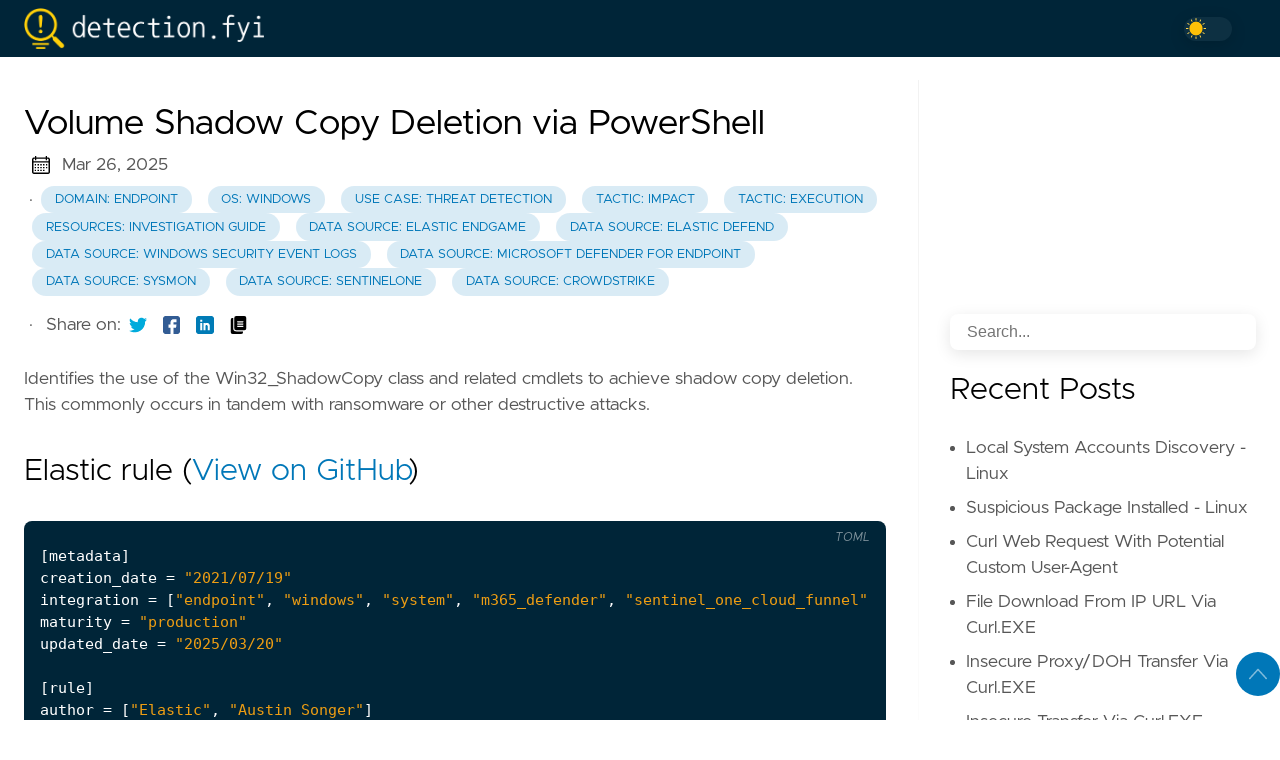

--- FILE ---
content_type: text/html; charset=utf-8
request_url: https://detection.fyi/elastic/detection-rules/windows/impact_volume_shadow_copy_deletion_via_powershell/
body_size: 13966
content:

<!DOCTYPE html>
<html
  lang="en"
  data-figures=""
  
    class="page"
  
  
  >
  <head>
<title>Volume Shadow Copy Deletion via PowerShell | Detection.FYI</title>
<meta charset="utf-8">
<meta name="viewport" content="width=device-width, initial-scale=1.0, maximum-scale=1.0, user-scalable=no">
<meta http-equiv="X-UA-Compatible" content="IE=edge">
<script async defer data-domain="detection.fyi" 
src='https://stats.bradleyjkemp.dev/js/plausible.js'>
</script>



<meta property="og:locale" content="en" />

<meta property="og:type" content="article">
<meta name="description" content="Identifies the use of the Win32_ShadowCopy class and related cmdlets to achieve shadow copy deletion. This commonly
occurs in tandem with ransomware or other …" />
<meta name="twitter:card" content="summary" />
<meta name="twitter:creator" content="@janedoe">
<meta name="twitter:title" content="Volume Shadow Copy Deletion via PowerShell" />
<meta name="twitter:image" content="https://detection.fyi/images/thumbnail.png"/>
<meta property="og:url" content="https://detection.fyi/elastic/detection-rules/windows/impact_volume_shadow_copy_deletion_via_powershell/" />
<meta property="og:title" content="Volume Shadow Copy Deletion via PowerShell" />
<meta property="og:description" content="Identifies the use of the Win32_ShadowCopy class and related cmdlets to achieve shadow copy deletion. This commonly
occurs in tandem with ransomware or other …" />
<meta property="og:image" content="https://detection.fyi/images/thumbnail.png" />

<link rel="apple-touch-icon" sizes="180x180" href="https://detection.fyi/icons/apple-touch-icon.png">
<link rel="icon" type="image/png" sizes="32x32" href="https://detection.fyi/icons/favicon-32x32.png">
<link rel="manifest" href="https://detection.fyi/icons/site.webmanifest">

<link rel="canonical" href="https://detection.fyi/elastic/detection-rules/windows/impact_volume_shadow_copy_deletion_via_powershell/">



<link rel="preload" href="https://detection.fyi/css/styles.42e2c5f6d8cf9c52872666f8d8b2678ad0c426978b9d78aff3c33b7a1e7f6f97f54bcdaf0518a25fb0fe26367d04f8b07c683b3b38b331cb098daadee06b1f3e.css" integrity = "sha512-QuLF9tjPnFKHJmb42LJnitDEJpeLnXiv88M7eh5/b5f1S82vBRiiX7D&#43;JjZ9BPiwfGg7OzizMcsJjare4GsfPg==" as="style" crossorigin="anonymous">



<link rel="preload" href="https://detection.fyi/en/js/bundle.56e592094509d56f276a4eb149ce4f5846b3ca5e706f1d486d527d81fbaeda35e3d47d838b20e591c5e46bbf7e12d79dd929e918dde9239b73d492b260870d5d.js" as="script" integrity=
"sha512-VuWSCUUJ1W8nak6xSc5PWEazyl5wbx1IbVJ9gfuu2jXj1H2DiyDlkcXka79&#43;Eted2SnpGN3pI5tz1JKyYIcNXQ==" crossorigin="anonymous">


<link rel="stylesheet" type="text/css" href="https://detection.fyi/css/styles.42e2c5f6d8cf9c52872666f8d8b2678ad0c426978b9d78aff3c33b7a1e7f6f97f54bcdaf0518a25fb0fe26367d04f8b07c683b3b38b331cb098daadee06b1f3e.css" integrity="sha512-QuLF9tjPnFKHJmb42LJnitDEJpeLnXiv88M7eh5/b5f1S82vBRiiX7D&#43;JjZ9BPiwfGg7OzizMcsJjare4GsfPg==" crossorigin="anonymous">


  </head>
  <body
    data-code="50"
    data-lines="false"
    id="documentTop"
    data-lang="en"
  >

<header class="nav_header" >
  <nav class="nav"><a href='https://detection.fyi/' class="nav_brand nav_item" title="Detection.FYI">
  <img src="https://detection.fyi/logos/detection.fyi-logo/default-monochrome.png" class="logo" alt="Detection.FYI">
  <div class="nav_close">
    <div><svg class="icon">
  <title>open-menu</title>
  <use xlink:href="#open-menu"></use>
</svg>
<svg class="icon">
  <title>closeme</title>
  <use xlink:href="#closeme"></use>
</svg>
</div>
  </div>
</a>

    <div class='nav_body nav_body_left'>
      
      
      
        

      
<div class='follow'>
<div class="color_mode">
  <input type="checkbox" class="color_choice" id="mode">
</div>

</div>

    </div>
  </nav>
</header>

    <main>

<div class="grid-inverse wrap content">
    <article class="post_content">
        <h1 class="post_title">Volume Shadow Copy Deletion via PowerShell</h1>
  <div class="post_meta">
    <span><svg class="icon">
  <title>calendar</title>
  <use xlink:href="#calendar"></use>
</svg>
</span>
    <span class="post_date">
      Mar 26, 2025</span><span>&nbsp;· <a href='https://detection.fyi/tags/domain-endpoint/' title="Domain: Endpoint" class="post_tag button button_translucent">Domain: Endpoint
        </a><a href='https://detection.fyi/tags/os-windows/' title="OS: Windows" class="post_tag button button_translucent">OS: Windows
        </a><a href='https://detection.fyi/tags/use-case-threat-detection/' title="Use Case: Threat Detection" class="post_tag button button_translucent">Use Case: Threat Detection
        </a><a href='https://detection.fyi/tags/tactic-impact/' title="Tactic: Impact" class="post_tag button button_translucent">Tactic: Impact
        </a><a href='https://detection.fyi/tags/tactic-execution/' title="Tactic: Execution" class="post_tag button button_translucent">Tactic: Execution
        </a><a href='https://detection.fyi/tags/resources-investigation-guide/' title="Resources: Investigation Guide" class="post_tag button button_translucent">Resources: Investigation Guide
        </a><a href='https://detection.fyi/tags/data-source-elastic-endgame/' title="Data Source: Elastic Endgame" class="post_tag button button_translucent">Data Source: Elastic Endgame
        </a><a href='https://detection.fyi/tags/data-source-elastic-defend/' title="Data Source: Elastic Defend" class="post_tag button button_translucent">Data Source: Elastic Defend
        </a><a href='https://detection.fyi/tags/data-source-windows-security-event-logs/' title="Data Source: Windows Security Event Logs" class="post_tag button button_translucent">Data Source: Windows Security Event Logs
        </a><a href='https://detection.fyi/tags/data-source-microsoft-defender-for-endpoint/' title="Data Source: Microsoft Defender for Endpoint" class="post_tag button button_translucent">Data Source: Microsoft Defender for Endpoint
        </a><a href='https://detection.fyi/tags/data-source-sysmon/' title="Data Source: Sysmon" class="post_tag button button_translucent">Data Source: Sysmon
        </a><a href='https://detection.fyi/tags/data-source-sentinelone/' title="Data Source: SentinelOne" class="post_tag button button_translucent">Data Source: SentinelOne
        </a><a href='https://detection.fyi/tags/data-source-crowdstrike/' title="Data Source: Crowdstrike" class="post_tag button button_translucent">Data Source: Crowdstrike
        </a>
    </span>
    <span class="page_only">&nbsp;·
  <div class="post_share">
    Share on:
    <a href="https://twitter.com/intent/tweet?text=Volume%20Shadow%20Copy%20Deletion%20via%20PowerShell&url=https%3a%2f%2fdetection.fyi%2felastic%2fdetection-rules%2fwindows%2fimpact_volume_shadow_copy_deletion_via_powershell%2f&tw_p=tweetbutton" class="twitter" title="Share on Twitter" target="_blank" rel="nofollow">
      <svg class="icon">
  <title>twitter</title>
  <use xlink:href="#twitter"></use>
</svg>

    </a>
    <a href="https://www.facebook.com/sharer.php?u=https%3a%2f%2fdetection.fyi%2felastic%2fdetection-rules%2fwindows%2fimpact_volume_shadow_copy_deletion_via_powershell%2f&t=Volume%20Shadow%20Copy%20Deletion%20via%20PowerShell" class="facebook" title="Share on Facebook" target="_blank" rel="nofollow">
      <svg class="icon">
  <title>facebook</title>
  <use xlink:href="#facebook"></use>
</svg>

    </a>
    <a href="#linkedinshare" id = "linkedinshare" class="linkedin" title="Share on LinkedIn" rel="nofollow">
      <svg class="icon">
  <title>linkedin</title>
  <use xlink:href="#linkedin"></use>
</svg>

    </a>
    <a href="https://detection.fyi/elastic/detection-rules/windows/impact_volume_shadow_copy_deletion_via_powershell/" title="Copy Link" class="link link_yank">
      <svg class="icon">
  <title>copy</title>
  <use xlink:href="#copy"></use>
</svg>

    </a>
  </div>
  </span>
  </div>

        <div class="post_body">
            <p>Identifies the use of the Win32_ShadowCopy class and related cmdlets to achieve shadow copy deletion. This commonly
occurs in tandem with ransomware or other destructive attacks.</p>
            <h2>Elastic rule (<a href="https://github.com/elastic/detection-rules/tree/main/rules/windows/impact_volume_shadow_copy_deletion_via_powershell.toml">View on GitHub</a>)</h2>
            <div class="highlight"><pre tabindex="0" class="chroma"><code class="language-toml" data-lang="toml"><span class="line"><span class="ln">  1</span><span class="cl"><span class="p">[</span><span class="nx">metadata</span><span class="p">]</span>
</span></span><span class="line"><span class="ln">  2</span><span class="cl"><span class="nx">creation_date</span> <span class="p">=</span> <span class="s2">&#34;2021/07/19&#34;</span>
</span></span><span class="line"><span class="ln">  3</span><span class="cl"><span class="nx">integration</span> <span class="p">=</span> <span class="p">[</span><span class="s2">&#34;endpoint&#34;</span><span class="p">,</span> <span class="s2">&#34;windows&#34;</span><span class="p">,</span> <span class="s2">&#34;system&#34;</span><span class="p">,</span> <span class="s2">&#34;m365_defender&#34;</span><span class="p">,</span> <span class="s2">&#34;sentinel_one_cloud_funnel&#34;</span><span class="p">,</span> <span class="s2">&#34;crowdstrike&#34;</span><span class="p">]</span>
</span></span><span class="line"><span class="ln">  4</span><span class="cl"><span class="nx">maturity</span> <span class="p">=</span> <span class="s2">&#34;production&#34;</span>
</span></span><span class="line"><span class="ln">  5</span><span class="cl"><span class="nx">updated_date</span> <span class="p">=</span> <span class="s2">&#34;2025/03/20&#34;</span>
</span></span><span class="line"><span class="ln">  6</span><span class="cl">
</span></span><span class="line"><span class="ln">  7</span><span class="cl"><span class="p">[</span><span class="nx">rule</span><span class="p">]</span>
</span></span><span class="line"><span class="ln">  8</span><span class="cl"><span class="nx">author</span> <span class="p">=</span> <span class="p">[</span><span class="s2">&#34;Elastic&#34;</span><span class="p">,</span> <span class="s2">&#34;Austin Songer&#34;</span><span class="p">]</span>
</span></span><span class="line"><span class="ln">  9</span><span class="cl"><span class="nx">description</span> <span class="p">=</span> <span class="s2">&#34;&#34;&#34;
</span></span></span><span class="line"><span class="ln"> 10</span><span class="cl"><span class="s2">Identifies the use of the Win32_ShadowCopy class and related cmdlets to achieve shadow copy deletion. This commonly
</span></span></span><span class="line"><span class="ln"> 11</span><span class="cl"><span class="s2">occurs in tandem with ransomware or other destructive attacks.
</span></span></span><span class="line"><span class="ln"> 12</span><span class="cl"><span class="s2">&#34;&#34;&#34;</span>
</span></span><span class="line"><span class="ln"> 13</span><span class="cl"><span class="nx">from</span> <span class="p">=</span> <span class="s2">&#34;now-9m&#34;</span>
</span></span><span class="line"><span class="ln"> 14</span><span class="cl"><span class="nx">index</span> <span class="p">=</span> <span class="p">[</span>
</span></span><span class="line"><span class="ln"> 15</span><span class="cl">    <span class="s2">&#34;endgame-*&#34;</span><span class="p">,</span>
</span></span><span class="line"><span class="ln"> 16</span><span class="cl">    <span class="s2">&#34;logs-crowdstrike.fdr*&#34;</span><span class="p">,</span>
</span></span><span class="line"><span class="ln"> 17</span><span class="cl">    <span class="s2">&#34;logs-endpoint.events.process-*&#34;</span><span class="p">,</span>
</span></span><span class="line"><span class="ln"> 18</span><span class="cl">    <span class="s2">&#34;logs-m365_defender.event-*&#34;</span><span class="p">,</span>
</span></span><span class="line"><span class="ln"> 19</span><span class="cl">    <span class="s2">&#34;logs-sentinel_one_cloud_funnel.*&#34;</span><span class="p">,</span>
</span></span><span class="line"><span class="ln"> 20</span><span class="cl">    <span class="s2">&#34;logs-system.security*&#34;</span><span class="p">,</span>
</span></span><span class="line"><span class="ln"> 21</span><span class="cl">    <span class="s2">&#34;logs-windows.forwarded*&#34;</span><span class="p">,</span>
</span></span><span class="line"><span class="ln"> 22</span><span class="cl">    <span class="s2">&#34;logs-windows.sysmon_operational-*&#34;</span><span class="p">,</span>
</span></span><span class="line"><span class="ln"> 23</span><span class="cl">    <span class="s2">&#34;winlogbeat-*&#34;</span><span class="p">,</span>
</span></span><span class="line"><span class="ln"> 24</span><span class="cl"><span class="p">]</span>
</span></span><span class="line"><span class="ln"> 25</span><span class="cl"><span class="nx">language</span> <span class="p">=</span> <span class="s2">&#34;eql&#34;</span>
</span></span><span class="line"><span class="ln"> 26</span><span class="cl"><span class="nx">license</span> <span class="p">=</span> <span class="s2">&#34;Elastic License v2&#34;</span>
</span></span><span class="line"><span class="ln"> 27</span><span class="cl"><span class="nx">name</span> <span class="p">=</span> <span class="s2">&#34;Volume Shadow Copy Deletion via PowerShell&#34;</span>
</span></span><span class="line"><span class="ln"> 28</span><span class="cl"><span class="nx">note</span> <span class="p">=</span> <span class="s2">&#34;&#34;&#34;## Triage and analysis
</span></span></span><span class="line"><span class="ln"> 29</span><span class="cl"><span class="s2">
</span></span></span><span class="line"><span class="ln"> 30</span><span class="cl"><span class="s2">### Investigating Volume Shadow Copy Deletion via PowerShell
</span></span></span><span class="line"><span class="ln"> 31</span><span class="cl"><span class="s2">
</span></span></span><span class="line"><span class="ln"> 32</span><span class="cl"><span class="s2">The Volume Shadow Copy Service (VSS) is a Windows feature that enables system administrators to take snapshots of volumes that can later be restored or mounted to recover specific files or folders.
</span></span></span><span class="line"><span class="ln"> 33</span><span class="cl"><span class="s2">
</span></span></span><span class="line"><span class="ln"> 34</span><span class="cl"><span class="s2">A typical step in the playbook of an attacker attempting to deploy ransomware is to delete Volume Shadow Copies to ensure that victims have no alternative to paying the ransom, making any action that deletes shadow copies worth monitoring.
</span></span></span><span class="line"><span class="ln"> 35</span><span class="cl"><span class="s2">
</span></span></span><span class="line"><span class="ln"> 36</span><span class="cl"><span class="s2">This rule monitors the execution of PowerShell cmdlets to interact with the Win32_ShadowCopy WMI class, retrieve shadow copy objects, and delete them.
</span></span></span><span class="line"><span class="ln"> 37</span><span class="cl"><span class="s2">
</span></span></span><span class="line"><span class="ln"> 38</span><span class="cl"><span class="s2">#### Possible investigation steps
</span></span></span><span class="line"><span class="ln"> 39</span><span class="cl"><span class="s2">
</span></span></span><span class="line"><span class="ln"> 40</span><span class="cl"><span class="s2">- Investigate the program execution chain (parent process tree).
</span></span></span><span class="line"><span class="ln"> 41</span><span class="cl"><span class="s2">- Check whether the account is authorized to perform this operation.
</span></span></span><span class="line"><span class="ln"> 42</span><span class="cl"><span class="s2">- Contact the account owner and confirm whether they are aware of this activity.
</span></span></span><span class="line"><span class="ln"> 43</span><span class="cl"><span class="s2">- Investigate other alerts associated with the user/host during the past 48 hours.
</span></span></span><span class="line"><span class="ln"> 44</span><span class="cl"><span class="s2">- If unsigned files are found on the process tree, retrieve them and determine if they are malicious:
</span></span></span><span class="line"><span class="ln"> 45</span><span class="cl"><span class="s2">  - Use a private sandboxed malware analysis system to perform analysis.
</span></span></span><span class="line"><span class="ln"> 46</span><span class="cl"><span class="s2">    - Observe and collect information about the following activities:
</span></span></span><span class="line"><span class="ln"> 47</span><span class="cl"><span class="s2">      - Attempts to contact external domains and addresses.
</span></span></span><span class="line"><span class="ln"> 48</span><span class="cl"><span class="s2">      - File and registry access, modification, and creation activities.
</span></span></span><span class="line"><span class="ln"> 49</span><span class="cl"><span class="s2">      - Service creation and launch activities.
</span></span></span><span class="line"><span class="ln"> 50</span><span class="cl"><span class="s2">      - Scheduled task creation.
</span></span></span><span class="line"><span class="ln"> 51</span><span class="cl"><span class="s2">  - Use the PowerShell Get-FileHash cmdlet to get the files&#39; SHA-256 hash values.
</span></span></span><span class="line"><span class="ln"> 52</span><span class="cl"><span class="s2">    - Search for the existence and reputation of the hashes in resources like VirusTotal, Hybrid-Analysis, CISCO Talos, Any.run, etc.
</span></span></span><span class="line"><span class="ln"> 53</span><span class="cl"><span class="s2">- Use process name, command line, and file hash to search for occurrences in other hosts.
</span></span></span><span class="line"><span class="ln"> 54</span><span class="cl"><span class="s2">- Check if any files on the host machine have been encrypted.
</span></span></span><span class="line"><span class="ln"> 55</span><span class="cl"><span class="s2">
</span></span></span><span class="line"><span class="ln"> 56</span><span class="cl"><span class="s2">
</span></span></span><span class="line"><span class="ln"> 57</span><span class="cl"><span class="s2">### False positive analysis
</span></span></span><span class="line"><span class="ln"> 58</span><span class="cl"><span class="s2">
</span></span></span><span class="line"><span class="ln"> 59</span><span class="cl"><span class="s2">- This rule has chances of producing benign true positives (B-TPs). If this activity is expected and noisy in your environment, consider adding exceptions — preferably with a combination of user and command line conditions.
</span></span></span><span class="line"><span class="ln"> 60</span><span class="cl"><span class="s2">
</span></span></span><span class="line"><span class="ln"> 61</span><span class="cl"><span class="s2">### Related rules
</span></span></span><span class="line"><span class="ln"> 62</span><span class="cl"><span class="s2">
</span></span></span><span class="line"><span class="ln"> 63</span><span class="cl"><span class="s2">- Volume Shadow Copy Deleted or Resized via VssAdmin - b5ea4bfe-a1b2-421f-9d47-22a75a6f2921
</span></span></span><span class="line"><span class="ln"> 64</span><span class="cl"><span class="s2">- Volume Shadow Copy Deletion via PowerShell - d99a037b-c8e2-47a5-97b9-170d076827c4
</span></span></span><span class="line"><span class="ln"> 65</span><span class="cl"><span class="s2">
</span></span></span><span class="line"><span class="ln"> 66</span><span class="cl"><span class="s2">### Response and remediation
</span></span></span><span class="line"><span class="ln"> 67</span><span class="cl"><span class="s2">
</span></span></span><span class="line"><span class="ln"> 68</span><span class="cl"><span class="s2">- Initiate the incident response process based on the outcome of the triage.
</span></span></span><span class="line"><span class="ln"> 69</span><span class="cl"><span class="s2">- Consider isolating the involved host to prevent destructive behavior, which is commonly associated with this activity.
</span></span></span><span class="line"><span class="ln"> 70</span><span class="cl"><span class="s2">- Priority should be given due to the advanced stage of this activity on the attack.
</span></span></span><span class="line"><span class="ln"> 71</span><span class="cl"><span class="s2">- If the triage identified malware, search the environment for additional compromised hosts.
</span></span></span><span class="line"><span class="ln"> 72</span><span class="cl"><span class="s2">  - Implement temporary network rules, procedures, and segmentation to contain the malware.
</span></span></span><span class="line"><span class="ln"> 73</span><span class="cl"><span class="s2">  - Stop suspicious processes.
</span></span></span><span class="line"><span class="ln"> 74</span><span class="cl"><span class="s2">  - Immediately block the identified indicators of compromise (IoCs).
</span></span></span><span class="line"><span class="ln"> 75</span><span class="cl"><span class="s2">  - Inspect the affected systems for additional malware backdoors like reverse shells, reverse proxies, or droppers that attackers could use to reinfect the system.
</span></span></span><span class="line"><span class="ln"> 76</span><span class="cl"><span class="s2">- Remove and block malicious artifacts identified during triage.
</span></span></span><span class="line"><span class="ln"> 77</span><span class="cl"><span class="s2">- If data was encrypted, deleted, or modified, activate your data recovery plan.
</span></span></span><span class="line"><span class="ln"> 78</span><span class="cl"><span class="s2">- Investigate credential exposure on systems compromised or used by the attacker to ensure all compromised accounts are identified. Reset passwords for these accounts and other potentially compromised credentials, such as email, business systems, and web services.
</span></span></span><span class="line"><span class="ln"> 79</span><span class="cl"><span class="s2">- Perform data recovery locally or restore the backups from replicated copies (cloud, other servers, etc.).
</span></span></span><span class="line"><span class="ln"> 80</span><span class="cl"><span class="s2">- Run a full antimalware scan. This may reveal additional artifacts left in the system, persistence mechanisms, and malware components.
</span></span></span><span class="line"><span class="ln"> 81</span><span class="cl"><span class="s2">- Determine the initial vector abused by the attacker and take action to prevent reinfection through the same vector.
</span></span></span><span class="line"><span class="ln"> 82</span><span class="cl"><span class="s2">- Using the incident response data, update logging and audit policies to improve the mean time to detect (MTTD) and the mean time to respond (MTTR).
</span></span></span><span class="line"><span class="ln"> 83</span><span class="cl"><span class="s2">&#34;&#34;&#34;</span>
</span></span><span class="line"><span class="ln"> 84</span><span class="cl"><span class="nx">references</span> <span class="p">=</span> <span class="p">[</span>
</span></span><span class="line"><span class="ln"> 85</span><span class="cl">    <span class="s2">&#34;https://docs.microsoft.com/en-us/previous-versions/windows/desktop/vsswmi/win32-shadowcopy&#34;</span><span class="p">,</span>
</span></span><span class="line"><span class="ln"> 86</span><span class="cl">    <span class="s2">&#34;https://powershell.one/wmi/root/cimv2/win32_shadowcopy&#34;</span><span class="p">,</span>
</span></span><span class="line"><span class="ln"> 87</span><span class="cl">    <span class="s2">&#34;https://www.fortinet.com/blog/threat-research/stomping-shadow-copies-a-second-look-into-deletion-methods&#34;</span><span class="p">,</span>
</span></span><span class="line"><span class="ln"> 88</span><span class="cl"><span class="p">]</span>
</span></span><span class="line"><span class="ln"> 89</span><span class="cl"><span class="nx">risk_score</span> <span class="p">=</span> <span class="mi">73</span>
</span></span><span class="line"><span class="ln"> 90</span><span class="cl"><span class="nx">rule_id</span> <span class="p">=</span> <span class="s2">&#34;d99a037b-c8e2-47a5-97b9-170d076827c4&#34;</span>
</span></span><span class="line"><span class="ln"> 91</span><span class="cl"><span class="nx">severity</span> <span class="p">=</span> <span class="s2">&#34;high&#34;</span>
</span></span><span class="line"><span class="ln"> 92</span><span class="cl"><span class="nx">tags</span> <span class="p">=</span> <span class="p">[</span>
</span></span><span class="line"><span class="ln"> 93</span><span class="cl">    <span class="s2">&#34;Domain: Endpoint&#34;</span><span class="p">,</span>
</span></span><span class="line"><span class="ln"> 94</span><span class="cl">    <span class="s2">&#34;OS: Windows&#34;</span><span class="p">,</span>
</span></span><span class="line"><span class="ln"> 95</span><span class="cl">    <span class="s2">&#34;Use Case: Threat Detection&#34;</span><span class="p">,</span>
</span></span><span class="line"><span class="ln"> 96</span><span class="cl">    <span class="s2">&#34;Tactic: Impact&#34;</span><span class="p">,</span>
</span></span><span class="line"><span class="ln"> 97</span><span class="cl">    <span class="s2">&#34;Tactic: Execution&#34;</span><span class="p">,</span>
</span></span><span class="line"><span class="ln"> 98</span><span class="cl">    <span class="s2">&#34;Resources: Investigation Guide&#34;</span><span class="p">,</span>
</span></span><span class="line"><span class="ln"> 99</span><span class="cl">    <span class="s2">&#34;Data Source: Elastic Endgame&#34;</span><span class="p">,</span>
</span></span><span class="line"><span class="ln">100</span><span class="cl">    <span class="s2">&#34;Data Source: Elastic Defend&#34;</span><span class="p">,</span>
</span></span><span class="line"><span class="ln">101</span><span class="cl">    <span class="s2">&#34;Data Source: Windows Security Event Logs&#34;</span><span class="p">,</span>
</span></span><span class="line"><span class="ln">102</span><span class="cl">    <span class="s2">&#34;Data Source: Microsoft Defender for Endpoint&#34;</span><span class="p">,</span>
</span></span><span class="line"><span class="ln">103</span><span class="cl">    <span class="s2">&#34;Data Source: Sysmon&#34;</span><span class="p">,</span>
</span></span><span class="line"><span class="ln">104</span><span class="cl">    <span class="s2">&#34;Data Source: SentinelOne&#34;</span><span class="p">,</span>
</span></span><span class="line"><span class="ln">105</span><span class="cl">    <span class="s2">&#34;Data Source: Crowdstrike&#34;</span><span class="p">,</span>
</span></span><span class="line"><span class="ln">106</span><span class="cl"><span class="p">]</span>
</span></span><span class="line"><span class="ln">107</span><span class="cl"><span class="nx">timestamp_override</span> <span class="p">=</span> <span class="s2">&#34;event.ingested&#34;</span>
</span></span><span class="line"><span class="ln">108</span><span class="cl"><span class="nx">type</span> <span class="p">=</span> <span class="s2">&#34;eql&#34;</span>
</span></span><span class="line"><span class="ln">109</span><span class="cl">
</span></span><span class="line"><span class="ln">110</span><span class="cl"><span class="nx">query</span> <span class="p">=</span> <span class="s1">&#39;&#39;&#39;
</span></span></span><span class="line"><span class="ln">111</span><span class="cl"><span class="s1">process where host.os.type == &#34;windows&#34; and event.type == &#34;start&#34; and
</span></span></span><span class="line"><span class="ln">112</span><span class="cl"><span class="s1">  process.name : (&#34;powershell.exe&#34;, &#34;pwsh.exe&#34;, &#34;powershell_ise.exe&#34;) and
</span></span></span><span class="line"><span class="ln">113</span><span class="cl"><span class="s1">  process.args : (&#34;*Get-WmiObject*&#34;, &#34;*gwmi*&#34;, &#34;*Get-CimInstance*&#34;, &#34;*gcim*&#34;) and
</span></span></span><span class="line"><span class="ln">114</span><span class="cl"><span class="s1">  process.args : (&#34;*Win32_ShadowCopy*&#34;) and
</span></span></span><span class="line"><span class="ln">115</span><span class="cl"><span class="s1">  process.args : (&#34;*.Delete()*&#34;, &#34;*Remove-WmiObject*&#34;, &#34;*rwmi*&#34;, &#34;*Remove-CimInstance*&#34;, &#34;*rcim*&#34;)
</span></span></span><span class="line"><span class="ln">116</span><span class="cl"><span class="s1">&#39;&#39;&#39;</span>
</span></span><span class="line"><span class="ln">117</span><span class="cl">
</span></span><span class="line"><span class="ln">118</span><span class="cl">
</span></span><span class="line"><span class="ln">119</span><span class="cl"><span class="p">[[</span><span class="nx">rule</span><span class="p">.</span><span class="nx">threat</span><span class="p">]]</span>
</span></span><span class="line"><span class="ln">120</span><span class="cl"><span class="nx">framework</span> <span class="p">=</span> <span class="s2">&#34;MITRE ATT&amp;CK&#34;</span>
</span></span><span class="line"><span class="ln">121</span><span class="cl"><span class="p">[[</span><span class="nx">rule</span><span class="p">.</span><span class="nx">threat</span><span class="p">.</span><span class="nx">technique</span><span class="p">]]</span>
</span></span><span class="line"><span class="ln">122</span><span class="cl"><span class="nx">id</span> <span class="p">=</span> <span class="s2">&#34;T1490&#34;</span>
</span></span><span class="line"><span class="ln">123</span><span class="cl"><span class="nx">name</span> <span class="p">=</span> <span class="s2">&#34;Inhibit System Recovery&#34;</span>
</span></span><span class="line"><span class="ln">124</span><span class="cl"><span class="nx">reference</span> <span class="p">=</span> <span class="s2">&#34;https://attack.mitre.org/techniques/T1490/&#34;</span>
</span></span><span class="line"><span class="ln">125</span><span class="cl">
</span></span><span class="line"><span class="ln">126</span><span class="cl">
</span></span><span class="line"><span class="ln">127</span><span class="cl"><span class="p">[</span><span class="nx">rule</span><span class="p">.</span><span class="nx">threat</span><span class="p">.</span><span class="nx">tactic</span><span class="p">]</span>
</span></span><span class="line"><span class="ln">128</span><span class="cl"><span class="nx">id</span> <span class="p">=</span> <span class="s2">&#34;TA0040&#34;</span>
</span></span><span class="line"><span class="ln">129</span><span class="cl"><span class="nx">name</span> <span class="p">=</span> <span class="s2">&#34;Impact&#34;</span>
</span></span><span class="line"><span class="ln">130</span><span class="cl"><span class="nx">reference</span> <span class="p">=</span> <span class="s2">&#34;https://attack.mitre.org/tactics/TA0040/&#34;</span>
</span></span><span class="line"><span class="ln">131</span><span class="cl"><span class="p">[[</span><span class="nx">rule</span><span class="p">.</span><span class="nx">threat</span><span class="p">]]</span>
</span></span><span class="line"><span class="ln">132</span><span class="cl"><span class="nx">framework</span> <span class="p">=</span> <span class="s2">&#34;MITRE ATT&amp;CK&#34;</span>
</span></span><span class="line"><span class="ln">133</span><span class="cl"><span class="p">[[</span><span class="nx">rule</span><span class="p">.</span><span class="nx">threat</span><span class="p">.</span><span class="nx">technique</span><span class="p">]]</span>
</span></span><span class="line"><span class="ln">134</span><span class="cl"><span class="nx">id</span> <span class="p">=</span> <span class="s2">&#34;T1059&#34;</span>
</span></span><span class="line"><span class="ln">135</span><span class="cl"><span class="nx">name</span> <span class="p">=</span> <span class="s2">&#34;Command and Scripting Interpreter&#34;</span>
</span></span><span class="line"><span class="ln">136</span><span class="cl"><span class="nx">reference</span> <span class="p">=</span> <span class="s2">&#34;https://attack.mitre.org/techniques/T1059/&#34;</span>
</span></span><span class="line"><span class="ln">137</span><span class="cl"><span class="p">[[</span><span class="nx">rule</span><span class="p">.</span><span class="nx">threat</span><span class="p">.</span><span class="nx">technique</span><span class="p">.</span><span class="nx">subtechnique</span><span class="p">]]</span>
</span></span><span class="line"><span class="ln">138</span><span class="cl"><span class="nx">id</span> <span class="p">=</span> <span class="s2">&#34;T1059.001&#34;</span>
</span></span><span class="line"><span class="ln">139</span><span class="cl"><span class="nx">name</span> <span class="p">=</span> <span class="s2">&#34;PowerShell&#34;</span>
</span></span><span class="line"><span class="ln">140</span><span class="cl"><span class="nx">reference</span> <span class="p">=</span> <span class="s2">&#34;https://attack.mitre.org/techniques/T1059/001/&#34;</span>
</span></span><span class="line"><span class="ln">141</span><span class="cl">
</span></span><span class="line"><span class="ln">142</span><span class="cl">
</span></span><span class="line"><span class="ln">143</span><span class="cl">
</span></span><span class="line"><span class="ln">144</span><span class="cl"><span class="p">[</span><span class="nx">rule</span><span class="p">.</span><span class="nx">threat</span><span class="p">.</span><span class="nx">tactic</span><span class="p">]</span>
</span></span><span class="line"><span class="ln">145</span><span class="cl"><span class="nx">id</span> <span class="p">=</span> <span class="s2">&#34;TA0002&#34;</span>
</span></span><span class="line"><span class="ln">146</span><span class="cl"><span class="nx">name</span> <span class="p">=</span> <span class="s2">&#34;Execution&#34;</span>
</span></span><span class="line"><span class="ln">147</span><span class="cl"><span class="nx">reference</span> <span class="p">=</span> <span class="s2">&#34;https://attack.mitre.org/tactics/TA0002/&#34;</span>
</span></span></code></pre></div>
            <p><h2 id="triage-and-analysis">Triage and analysis</h2>
<h3 id="investigating-volume-shadow-copy-deletion-via-powershell">Investigating Volume Shadow Copy Deletion via PowerShell</h3>
<p>The Volume Shadow Copy Service (VSS) is a Windows feature that enables system administrators to take snapshots of volumes that can later be restored or mounted to recover specific files or folders.</p>
<p>A typical step in the playbook of an attacker attempting to deploy ransomware is to delete Volume Shadow Copies to ensure that victims have no alternative to paying the ransom, making any action that deletes shadow copies worth monitoring.</p>
<p>This rule monitors the execution of PowerShell cmdlets to interact with the Win32_ShadowCopy WMI class, retrieve shadow copy objects, and delete them.</p>
<h4 id="possible-investigation-steps">Possible investigation steps</h4>
<ul>
<li>Investigate the program execution chain (parent process tree).</li>
<li>Check whether the account is authorized to perform this operation.</li>
<li>Contact the account owner and confirm whether they are aware of this activity.</li>
<li>Investigate other alerts associated with the user/host during the past 48 hours.</li>
<li>If unsigned files are found on the process tree, retrieve them and determine if they are malicious:
<ul>
<li>Use a private sandboxed malware analysis system to perform analysis.
<ul>
<li>Observe and collect information about the following activities:
<ul>
<li>Attempts to contact external domains and addresses.</li>
<li>File and registry access, modification, and creation activities.</li>
<li>Service creation and launch activities.</li>
<li>Scheduled task creation.</li>
</ul>
</li>
</ul>
</li>
<li>Use the PowerShell Get-FileHash cmdlet to get the files' SHA-256 hash values.
<ul>
<li>Search for the existence and reputation of the hashes in resources like VirusTotal, Hybrid-Analysis, CISCO Talos, Any.run, etc.</li>
</ul>
</li>
</ul>
</li>
<li>Use process name, command line, and file hash to search for occurrences in other hosts.</li>
<li>Check if any files on the host machine have been encrypted.</li>
</ul>
<h3 id="false-positive-analysis">False positive analysis</h3>
<ul>
<li>This rule has chances of producing benign true positives (B-TPs). If this activity is expected and noisy in your environment, consider adding exceptions — preferably with a combination of user and command line conditions.</li>
</ul>
<h3 id="related-rules">Related rules</h3>
<ul>
<li>Volume Shadow Copy Deleted or Resized via VssAdmin - b5ea4bfe-a1b2-421f-9d47-22a75a6f2921</li>
<li>Volume Shadow Copy Deletion via PowerShell - d99a037b-c8e2-47a5-97b9-170d076827c4</li>
</ul>
<h3 id="response-and-remediation">Response and remediation</h3>
<ul>
<li>Initiate the incident response process based on the outcome of the triage.</li>
<li>Consider isolating the involved host to prevent destructive behavior, which is commonly associated with this activity.</li>
<li>Priority should be given due to the advanced stage of this activity on the attack.</li>
<li>If the triage identified malware, search the environment for additional compromised hosts.
<ul>
<li>Implement temporary network rules, procedures, and segmentation to contain the malware.</li>
<li>Stop suspicious processes.</li>
<li>Immediately block the identified indicators of compromise (IoCs).</li>
<li>Inspect the affected systems for additional malware backdoors like reverse shells, reverse proxies, or droppers that attackers could use to reinfect the system.</li>
</ul>
</li>
<li>Remove and block malicious artifacts identified during triage.</li>
<li>If data was encrypted, deleted, or modified, activate your data recovery plan.</li>
<li>Investigate credential exposure on systems compromised or used by the attacker to ensure all compromised accounts are identified. Reset passwords for these accounts and other potentially compromised credentials, such as email, business systems, and web services.</li>
<li>Perform data recovery locally or restore the backups from replicated copies (cloud, other servers, etc.).</li>
<li>Run a full antimalware scan. This may reveal additional artifacts left in the system, persistence mechanisms, and malware components.</li>
<li>Determine the initial vector abused by the attacker and take action to prevent reinfection through the same vector.</li>
<li>Using the incident response data, update logging and audit policies to improve the mean time to detect (MTTD) and the mean time to respond (MTTR).</li>
</ul>
</p>
        </div>
    <h2 class="post_related">References</h2>
    <ul style="list-style: none">
        
            <li class="">
                <div class="excerpt">
                    <div class="excerpt_header">
                        <h3 class="post_link">
                            <a href="https://docs.microsoft.com/en-us/previous-versions/windows/desktop/vsswmi/win32-shadowcopy" title="Win32\_ShadowCopy class">Win32\_ShadowCopy class</a>
                        </h3>

                        <div class="post_meta">
                        </div>
                    </div>
                    <div class="excerpt_footer partition">
                        <div class="excerpt_thumbnail">
                            <figure>
                                <picture><img loading="lazy" decoding="async" class="image_figure image_thumbnail image_internal image_unprocessed" src="https://learn.microsoft.com/en-us/media/open-graph-image.png">
                                </picture>
                            </figure>
                        </div>

                        <div class="pale">
                            <p>The Win32\_ShadowCopy class is a storage extent that represents a duplicate copy of the original volume at a previous time.</p>
                            <br>
                            <a href="https://docs.microsoft.com/en-us/previous-versions/windows/desktop/vsswmi/win32-shadowcopy" title="Read More" class="excerpt_more button">Read More</a>
                        </div>
                    </div>
                </div>
            </li>
        
            <li class="">
                <div class="excerpt">
                    <div class="excerpt_header">
                        <h3 class="post_link">
                            <a href="https://powershell.one/wmi/root/cimv2/win32_shadowcopy" title="Win32_ShadowCopy - powershell.one">Win32_ShadowCopy - powershell.one</a>
                        </h3>

                        <div class="post_meta">
                        </div>
                    </div>
                    <div class="excerpt_footer partition">
                        <div class="excerpt_thumbnail">
                            <figure>
                                <picture><img loading="lazy" decoding="async" class="image_figure image_thumbnail image_internal image_unprocessed" src="">
                                </picture>
                            </figure>
                        </div>

                        <div class="pale">
                            <p>The Win32_ShadowCopy class is a storage extent that represents a duplicate copy of the original volume at a previous time.</p>
                            <br>
                            <a href="https://powershell.one/wmi/root/cimv2/win32_shadowcopy" title="Read More" class="excerpt_more button">Read More</a>
                        </div>
                    </div>
                </div>
            </li>
        
            <li class="">
                <div class="excerpt">
                    <div class="excerpt_header">
                        <h3 class="post_link">
                            <a href="https://www.fortinet.com/blog/threat-research/stomping-shadow-copies-a-second-look-into-deletion-methods" title="Stomping Shadow Copies - A Second Look Into Deletion Methods | FortiGuard Labs">Stomping Shadow Copies - A Second Look Into Deletion Methods | FortiGuard Labs</a>
                        </h3>

                        <div class="post_meta">
                        </div>
                    </div>
                    <div class="excerpt_footer partition">
                        <div class="excerpt_thumbnail">
                            <figure>
                                <picture><img loading="lazy" decoding="async" class="image_figure image_thumbnail image_internal image_unprocessed" src="https://www.fortinet.com/content/dam/fortinet-blog/article-images/stomping-shadows-blog/Picture3.png">
                                </picture>
                            </figure>
                        </div>

                        <div class="pale">
                            <p>FortiGuard Labs reviews existing methods used by various ransomware to delete shadow copies as well as some new methods that can potentially be used by some ransomware.…</p>
                            <br>
                            <a href="https://www.fortinet.com/blog/threat-research/stomping-shadow-copies-a-second-look-into-deletion-methods" title="Read More" class="excerpt_more button">Read More</a>
                        </div>
                    </div>
                </div>
            </li>
        
    </ul>



    <h2 class="post_related">Related rules</h2>
    <ul>
        
            <li><a href="https://detection.fyi/elastic/detection-rules/windows/impact_volume_shadow_copy_deletion_via_wmic/" class="nav-link" title="Volume Shadow Copy Deletion via WMIC">Volume Shadow Copy Deletion via WMIC</a></li>
        
            <li><a href="https://detection.fyi/elastic/detection-rules/windows/execution_apt_solarwinds_backdoor_child_cmd_powershell/" class="nav-link" title="Command Execution via SolarWinds Process">Command Execution via SolarWinds Process</a></li>
        
            <li><a href="https://detection.fyi/elastic/detection-rules/windows/defense_evasion_execution_control_panel_suspicious_args/" class="nav-link" title="Control Panel Process with Unusual Arguments">Control Panel Process with Unusual Arguments</a></li>
        
            <li><a href="https://detection.fyi/elastic/detection-rules/windows/execution_enumeration_via_wmiprvse/" class="nav-link" title="Enumeration Command Spawned via WMIPrvSE">Enumeration Command Spawned via WMIPrvSE</a></li>
        
            <li><a href="https://detection.fyi/elastic/detection-rules/windows/collection_email_powershell_exchange_mailbox/" class="nav-link" title="Exporting Exchange Mailbox via PowerShell">Exporting Exchange Mailbox via PowerShell</a></li>
        
    </ul>
<div class="post_comments">
  
  
  
</div>




    </article>
<aside class="sidebar">
    <section class="sidebar_inner">
        <br>
        <div style="min-height: 200px" class="horizontal" data-ea-publisher="detectionfyi" data-ea-type="image"></div>

<div class="search">
    <input type="search" class="search_field form_field" placeholder='Search...' id="find" autocomplete="off" data-scope='elastic'>
    <label for="find" class="search_label"><svg class="icon">
  <title>search</title>
  <use xlink:href="#search"></use>
</svg>

    </label>
    
    <div class="search_results results"></div>
</div>

        
        
        <h2 class="mt-4">Recent Posts</h2>
        <ul class="flex-column">
                <li>
                    <a href="https://detection.fyi/sigmahq/sigma/linux/process_creation/proc_creation_lnx_local_account/" class="nav-link" title="Local System Accounts Discovery - Linux">Local System Accounts Discovery - Linux</a>
                </li>
                <li>
                    <a href="https://detection.fyi/sigmahq/sigma/linux/process_creation/proc_creation_lnx_install_suspicious_packages/" class="nav-link" title="Suspicious Package Installed - Linux">Suspicious Package Installed - Linux</a>
                </li>
                <li>
                    <a href="https://detection.fyi/sigmahq/sigma/windows/process_creation/proc_creation_win_curl_custom_user_agent/" class="nav-link" title="Curl Web Request With Potential Custom User-Agent">Curl Web Request With Potential Custom User-Agent</a>
                </li>
                <li>
                    <a href="https://detection.fyi/sigmahq/sigma/windows/process_creation/proc_creation_win_curl_download_direct_ip_exec/" class="nav-link" title="File Download From IP URL Via Curl.EXE">File Download From IP URL Via Curl.EXE</a>
                </li>
                <li>
                    <a href="https://detection.fyi/sigmahq/sigma/windows/process_creation/proc_creation_win_curl_insecure_proxy_or_doh/" class="nav-link" title="Insecure Proxy/DOH Transfer Via Curl.EXE">Insecure Proxy/DOH Transfer Via Curl.EXE</a>
                </li>
                <li>
                    <a href="https://detection.fyi/sigmahq/sigma/windows/process_creation/proc_creation_win_curl_insecure_connection/" class="nav-link" title="Insecure Transfer Via Curl.EXE">Insecure Transfer Via Curl.EXE</a>
                </li>
                <li>
                    <a href="https://detection.fyi/sigmahq/sigma/windows/process_creation/proc_creation_win_curl_local_file_read/" class="nav-link" title="Local File Read Using Curl.EXE">Local File Read Using Curl.EXE</a>
                </li>
                <li>
                    <a href="https://detection.fyi/sigmahq/sigma/windows/process_creation/proc_creation_win_curl_cookie_hijacking/" class="nav-link" title="Potential Cookies Session Hijacking">Potential Cookies Session Hijacking</a>
                </li>
        </ul>
                <div>
                    <h2 class="mt-4 taxonomy" id="language-section">Language</h2>
                    <nav class="tags_nav">
                            <a href='https://detection.fyi/language/sigma/' class="post_tag button button_translucent" title="sigma">
                                SIGMA
                                <span class="button_tally">4013</span>
                            </a>
                        
                            <a href='https://detection.fyi/language/elastic/' class="post_tag button button_translucent" title="elastic">
                                ELASTIC
                                <span class="button_tally">1596</span>
                            </a>
                        
                            <a href='https://detection.fyi/language/mql/' class="post_tag button button_translucent" title="mql">
                                MQL
                                <span class="button_tally">834</span>
                            </a>
                        





















                    </nav>
                </div>
                <div>
                    <h2 class="mt-4 taxonomy" id="tags-section">Tags</h2>
                    <nav class="tags_nav">
                            <a href='https://detection.fyi/tags/resources-investigation-guide/' class="post_tag button button_translucent" title="resources-investigation-guide">
                                RESOURCES-INVESTIGATION-GUIDE
                                <span class="button_tally">1522</span>
                            </a>
                        
                            <a href='https://detection.fyi/tags/attack.defense-evasion/' class="post_tag button button_translucent" title="attack.defense-evasion">
                                ATTACK.DEFENSE-EVASION
                                <span class="button_tally">1507</span>
                            </a>
                        
                            <a href='https://detection.fyi/tags/use-case-threat-detection/' class="post_tag button button_translucent" title="use-case-threat-detection">
                                USE-CASE-THREAT-DETECTION
                                <span class="button_tally">1149</span>
                            </a>
                        
                            <a href='https://detection.fyi/tags/domain-endpoint/' class="post_tag button button_translucent" title="domain-endpoint">
                                DOMAIN-ENDPOINT
                                <span class="button_tally">964</span>
                            </a>
                        
                            <a href='https://detection.fyi/tags/attack.execution/' class="post_tag button button_translucent" title="attack.execution">
                                ATTACK.EXECUTION
                                <span class="button_tally">933</span>
                            </a>
                        
                            <a href='https://detection.fyi/tags/attack.persistence/' class="post_tag button button_translucent" title="attack.persistence">
                                ATTACK.PERSISTENCE
                                <span class="button_tally">850</span>
                            </a>
                        
                            <a href='https://detection.fyi/tags/data-source-elastic-defend/' class="post_tag button button_translucent" title="data-source-elastic-defend">
                                DATA-SOURCE-ELASTIC-DEFEND
                                <span class="button_tally">799</span>
                            </a>
                        
                            <a href='https://detection.fyi/tags/attack.privilege-escalation/' class="post_tag button button_translucent" title="attack.privilege-escalation">
                                ATTACK.PRIVILEGE-ESCALATION
                                <span class="button_tally">719</span>
                            </a>
                        
                            <a href='https://detection.fyi/tags/os-windows/' class="post_tag button button_translucent" title="os-windows">
                                OS-WINDOWS
                                <span class="button_tally">520</span>
                            </a>
                        
                            <a href='https://detection.fyi/tags/data-source-elastic-endgame/' class="post_tag button button_translucent" title="data-source-elastic-endgame">
                                DATA-SOURCE-ELASTIC-ENDGAME
                                <span class="button_tally">451</span>
                            </a>
                        
                            <a href='https://detection.fyi/tags/detection.emerging-threats/' class="post_tag button button_translucent" title="detection.emerging-threats">
                                DETECTION.EMERGING-THREATS
                                <span class="button_tally">434</span>
                            </a>
                        
                            <a href='https://detection.fyi/tags/os-linux/' class="post_tag button button_translucent" title="os-linux">
                                OS-LINUX
                                <span class="button_tally">416</span>
                            </a>
                        
                            <a href='https://detection.fyi/tags/data-source-sentinelone/' class="post_tag button button_translucent" title="data-source-sentinelone">
                                DATA-SOURCE-SENTINELONE
                                <span class="button_tally">402</span>
                            </a>
                        
                            <a href='https://detection.fyi/tags/tactic-defense-evasion/' class="post_tag button button_translucent" title="tactic-defense-evasion">
                                TACTIC-DEFENSE-EVASION
                                <span class="button_tally">398</span>
                            </a>
                        





















                    </nav>
                </div>
    </section>
</aside>
    
</div>
    </main><svg width="0" height="0" class="hidden">
  <symbol viewBox="0 0 512 512" xmlns="http://www.w3.org/2000/svg" id="facebook">
    <path d="M437 0H75C33.648 0 0 33.648 0 75v362c0 41.352 33.648 75 75 75h151V331h-60v-90h60v-61c0-49.629 40.371-90 90-90h91v90h-91v61h91l-15 90h-76v181h121c41.352 0 75-33.648 75-75V75c0-41.352-33.648-75-75-75zm0 0"></path>
  </symbol>
  <symbol xmlns="http://www.w3.org/2000/svg" viewBox="0 0 18.001 18.001" id="twitter">
    <path d="M15.891 4.013c.808-.496 1.343-1.173 1.605-2.034a8.68 8.68 0 0 1-2.351.861c-.703-.756-1.593-1.14-2.66-1.14-1.043 0-1.924.366-2.643 1.078a3.56 3.56 0 0 0-1.076 2.605c0 .309.039.585.117.819-3.076-.105-5.622-1.381-7.628-3.837-.34.601-.51 1.213-.51 1.846 0 1.301.549 2.332 1.645 3.089-.625-.053-1.176-.211-1.645-.47 0 .929.273 1.705.82 2.388a3.623 3.623 0 0 0 2.115 1.291c-.312.08-.641.118-.979.118-.312 0-.533-.026-.664-.083.23.757.664 1.371 1.291 1.841a3.652 3.652 0 0 0 2.152.743C4.148 14.173 2.625 14.69.902 14.69c-.422 0-.721-.006-.902-.038 1.697 1.102 3.586 1.649 5.676 1.649 2.139 0 4.029-.542 5.674-1.626 1.645-1.078 2.859-2.408 3.639-3.974a10.77 10.77 0 0 0 1.172-4.892v-.468a7.788 7.788 0 0 0 1.84-1.921 8.142 8.142 0 0 1-2.11.593z"
      ></path>
  </symbol>
  <symbol aria-hidden="true" xmlns="http://www.w3.org/2000/svg" viewBox="0 0 512 512" id="mail">
    <path  d="M502.3 190.8c3.9-3.1 9.7-.2 9.7 4.7V400c0 26.5-21.5 48-48 48H48c-26.5 0-48-21.5-48-48V195.6c0-5 5.7-7.8 9.7-4.7 22.4 17.4 52.1 39.5 154.1 113.6 21.1 15.4 56.7 47.8 92.2 47.6 35.7.3 72-32.8 92.3-47.6 102-74.1 131.6-96.3 154-113.7zM256 320c23.2.4 56.6-29.2 73.4-41.4 132.7-96.3 142.8-104.7 173.4-128.7 5.8-4.5 9.2-11.5 9.2-18.9v-19c0-26.5-21.5-48-48-48H48C21.5 64 0 85.5 0 112v19c0 7.4 3.4 14.3 9.2 18.9 30.6 23.9 40.7 32.4 173.4 128.7 16.8 12.2 50.2 41.8 73.4 41.4z"></path>
  </symbol>
  <symbol xmlns="http://www.w3.org/2000/svg" viewBox="0 0 512 512" id="calendar">
    <path d="M452 40h-24V0h-40v40H124V0H84v40H60C26.916 40 0 66.916 0 100v352c0 33.084 26.916 60 60 60h392c33.084 0 60-26.916 60-60V100c0-33.084-26.916-60-60-60zm20 412c0 11.028-8.972 20-20 20H60c-11.028 0-20-8.972-20-20V188h432v264zm0-304H40v-48c0-11.028 8.972-20 20-20h24v40h40V80h264v40h40V80h24c11.028 0 20 8.972 20 20v48z"></path>
    <path d="M76 230h40v40H76zm80 0h40v40h-40zm80 0h40v40h-40zm80 0h40v40h-40zm80 0h40v40h-40zM76 310h40v40H76zm80 0h40v40h-40zm80 0h40v40h-40zm80 0h40v40h-40zM76 390h40v40H76zm80 0h40v40h-40zm80 0h40v40h-40zm80 0h40v40h-40zm80-80h40v40h-40z"></path>
  </symbol>
  <symbol xmlns="http://www.w3.org/2000/svg" viewBox="0 0 512 512" id="github">
    <path d="M255.968 5.329C114.624 5.329 0 120.401 0 262.353c0 113.536 73.344 209.856 175.104 243.872 12.8 2.368 17.472-5.568 17.472-12.384 0-6.112-.224-22.272-.352-43.712-71.2 15.52-86.24-34.464-86.24-34.464-11.616-29.696-28.416-37.6-28.416-37.6-23.264-15.936 1.728-15.616 1.728-15.616 25.696 1.824 39.2 26.496 39.2 26.496 22.848 39.264 59.936 27.936 74.528 21.344 2.304-16.608 8.928-27.936 16.256-34.368-56.832-6.496-116.608-28.544-116.608-127.008 0-28.064 9.984-51.008 26.368-68.992-2.656-6.496-11.424-32.64 2.496-68 0 0 21.504-6.912 70.4 26.336 20.416-5.696 42.304-8.544 64.096-8.64 21.728.128 43.648 2.944 64.096 8.672 48.864-33.248 70.336-26.336 70.336-26.336 13.952 35.392 5.184 61.504 2.56 68 16.416 17.984 26.304 40.928 26.304 68.992 0 98.72-59.84 120.448-116.864 126.816 9.184 7.936 17.376 23.616 17.376 47.584 0 34.368-.32 62.08-.32 70.496 0 6.88 4.608 14.88 17.6 12.352C438.72 472.145 512 375.857 512 262.353 512 120.401 397.376 5.329 255.968 5.329z"></path>
  </symbol>
  <symbol xmlns="http://www.w3.org/2000/svg" viewBox="0 0 212 212" id="gitlab">
    <path d="M12.3 74.7h54L43.3 3c-1-3.6-6.4-3.6-7.6 0L12.3 74.8z" />
    <path d="M12.3 74.7L.5 111c-1 3.2 0 6.8 3 8.8l101.6 74-92.5-119z"/>
    <path d="M105 193.7l-38.6-119h-54l92.7 119z"/>
    <path d="M105 193.7l38.7-119H66.4l38.7 119z"/>
    <path d="M105 193.7l38.7-119H198l-93 119z"/>
    <path d="M198 74.7l11.6 36.2c1 3 0 6.6-3 8.6l-101.5 74 93-119z"/>
    <path d="M198 74.7h-54.3L167 3c1.2-3.6 6.4-3.6 7.6 0L198 74.8z"/> 
  </symbol>
  <symbol viewBox="0 0 24 24" xmlns="http://www.w3.org/2000/svg" id="rss">
    <circle cx="3.429" cy="20.571" r="3.429"></circle>
    <path d="M11.429 24h4.57C15.999 15.179 8.821 8.001 0 8v4.572c6.302.001 11.429 5.126 11.429 11.428z"></path>
    <path d="M24 24C24 10.766 13.234 0 0 0v4.571c10.714 0 19.43 8.714 19.43 19.429z"></path>
  </symbol>
  <symbol viewBox="0 0 512 512" xmlns="http://www.w3.org/2000/svg" id="linkedin">
    <path d="M437 0H75C33.648 0 0 33.648 0 75v362c0 41.352 33.648 75 75 75h362c41.352 0 75-33.648 75-75V75c0-41.352-33.648-75-75-75zM181 406h-60V196h60zm0-240h-60v-60h60zm210 240h-60V286c0-16.54-13.46-30-30-30s-30 13.46-30 30v120h-60V196h60v11.309C286.719 202.422 296.93 196 316 196c40.691.043 75 36.547 75 79.688zm0 0"></path>
  </symbol>
  <symbol xmlns="http://www.w3.org/2000/svg" viewBox="0 0 612 612" id="to-top">
    <path d="M604.501 440.509L325.398 134.956c-5.331-5.357-12.423-7.627-19.386-7.27-6.989-.357-14.056 1.913-19.387 7.27L7.499 440.509c-9.999 10.024-9.999 26.298 0 36.323s26.223 10.024 36.222 0l262.293-287.164L568.28 476.832c9.999 10.024 26.222 10.024 36.221 0 9.999-10.023 9.999-26.298 0-36.323z"></path>
  </symbol>
  <symbol viewBox="0 0 512 512" xmlns="http://www.w3.org/2000/svg" id="carly">
    <path d="M504.971 239.029L448 182.059V84c0-46.317-37.682-84-84-84h-44c-13.255 0-24 10.745-24 24s10.745 24 24 24h44c19.851 0 36 16.149 36 36v108c0 6.365 2.529 12.47 7.029 16.971L454.059 256l-47.029 47.029A24.002 24.002 0 0 0 400 320v108c0 19.851-16.149 36-36 36h-44c-13.255 0-24 10.745-24 24s10.745 24 24 24h44c46.318 0 84-37.683 84-84v-98.059l56.971-56.971c9.372-9.372 9.372-24.568 0-33.941zM112 192V84c0-19.851 16.149-36 36-36h44c13.255 0 24-10.745 24-24S205.255 0 192 0h-44c-46.318 0-84 37.683-84 84v98.059l-56.971 56.97c-9.373 9.373-9.373 24.568 0 33.941L64 329.941V428c0 46.317 37.682 84 84 84h44c13.255 0 24-10.745 24-24s-10.745-24-24-24h-44c-19.851 0-36-16.149-36-36V320c0-6.365-2.529-12.47-7.029-16.971L57.941 256l47.029-47.029A24.002 24.002 0 0 0 112 192z"></path>
  </symbol>
  <symbol viewBox="0 0 24 24" xmlns="http://www.w3.org/2000/svg" id="copy">
    <path d="M23 2.75A2.75 2.75 0 0 0 20.25 0H8.75A2.75 2.75 0 0 0 6 2.75v13.5A2.75 2.75 0 0 0 8.75 19h11.5A2.75 2.75 0 0 0 23 16.25zM18.25 14.5h-7.5a.75.75 0 0 1 0-1.5h7.5a.75.75 0 0 1 0 1.5zm0-3h-7.5a.75.75 0 0 1 0-1.5h7.5a.75.75 0 0 1 0 1.5zm0-3h-7.5a.75.75 0 0 1 0-1.5h7.5a.75.75 0 0 1 0 1.5z"></path>
    <path d="M8.75 20.5a4.255 4.255 0 0 1-4.25-4.25V2.75c0-.086.02-.166.025-.25H3.75A2.752 2.752 0 0 0 1 5.25v16A2.752 2.752 0 0 0 3.75 24h12a2.752 2.752 0 0 0 2.75-2.75v-.75z"></path>
  </symbol>
  <symbol xmlns="http://www.w3.org/2000/svg" viewBox="0 0 512.001 512.001" id="closeme">
    <path d="M284.286 256.002L506.143 34.144c7.811-7.811 7.811-20.475 0-28.285-7.811-7.81-20.475-7.811-28.285 0L256 227.717 34.143 5.859c-7.811-7.811-20.475-7.811-28.285 0-7.81 7.811-7.811 20.475 0 28.285l221.857 221.857L5.858 477.859c-7.811 7.811-7.811 20.475 0 28.285a19.938 19.938 0 0 0 14.143 5.857 19.94 19.94 0 0 0 14.143-5.857L256 284.287l221.857 221.857c3.905 3.905 9.024 5.857 14.143 5.857s10.237-1.952 14.143-5.857c7.811-7.811 7.811-20.475 0-28.285L284.286 256.002z"></path>
  </symbol>
  <symbol xmlns="http://www.w3.org/2000/svg" viewBox="0 0 512 512" id="open-menu">
    <path d="M492 236H20c-11.046 0-20 8.954-20 20s8.954 20 20 20h472c11.046 0 20-8.954 20-20s-8.954-20-20-20zm0-160H20C8.954 76 0 84.954 0 96s8.954 20 20 20h472c11.046 0 20-8.954 20-20s-8.954-20-20-20zm0 320H20c-11.046 0-20 8.954-20 20s8.954 20 20 20h472c11.046 0 20-8.954 20-20s-8.954-20-20-20z"></path>
  </symbol>
  <symbol xmlns="http://www.w3.org/2000/svg" viewBox="0 0 24 24" id="instagram">
    <path d="M12 2.163c3.204 0 3.584.012 4.85.07 3.252.148 4.771 1.691 4.919 4.919.058 1.265.069 1.645.069 4.849 0 3.205-.012 3.584-.069 4.849-.149 3.225-1.664 4.771-4.919 4.919-1.266.058-1.644.07-4.85.07-3.204 0-3.584-.012-4.849-.07-3.26-.149-4.771-1.699-4.919-4.92-.058-1.265-.07-1.644-.07-4.849 0-3.204.013-3.583.07-4.849.149-3.227 1.664-4.771 4.919-4.919 1.266-.057 1.645-.069 4.849-.069zm0-2.163c-3.259 0-3.667.014-4.947.072-4.358.2-6.78 2.618-6.98 6.98-.059 1.281-.073 1.689-.073 4.948 0 3.259.014 3.668.072 4.948.2 4.358 2.618 6.78 6.98 6.98 1.281.058 1.689.072 4.948.072 3.259 0 3.668-.014 4.948-.072 4.354-.2 6.782-2.618 6.979-6.98.059-1.28.073-1.689.073-4.948 0-3.259-.014-3.667-.072-4.947-.196-4.354-2.617-6.78-6.979-6.98-1.281-.059-1.69-.073-4.949-.073zm0 5.838c-3.403 0-6.162 2.759-6.162 6.162s2.759 6.163 6.162 6.163 6.162-2.759 6.162-6.163c0-3.403-2.759-6.162-6.162-6.162zm0 10.162c-2.209 0-4-1.79-4-4 0-2.209 1.791-4 4-4s4 1.791 4 4c0 2.21-1.791 4-4 4zm6.406-11.845c-.796 0-1.441.645-1.441 1.44s.645 1.44 1.441 1.44c.795 0 1.439-.645 1.439-1.44s-.644-1.44-1.439-1.44z"/>
  </symbol>
  <symbol xmlns="http://www.w3.org/2000/svg" viewBox="0 0 24 24" id=youtube>
    <path d="M19.615 3.184c-3.604-.246-11.631-.245-15.23 0-3.897.266-4.356 2.62-4.385 8.816.029 6.185.484 8.549 4.385 8.816 3.6.245 11.626.246 15.23 0 3.897-.266 4.356-2.62 4.385-8.816-.029-6.185-.484-8.549-4.385-8.816zm-10.615 12.816v-8l8 3.993-8 4.007z"/>
  </symbol>
  <symbol xmlns="http://www.w3.org/2000/svg" viewBox="0 0 24 24" id="stackoverflow">
    <path d="M21 27v-8h3v11H0V19h3v8h18z"></path><path d="M17.1.2L15 1.8l7.9 10.6 2.1-1.6L17.1.2zm3.7 14.7L10.6 6.4l1.7-2 10.2 8.5-1.7 2zM7.2 12.3l12 5.6 1.1-2.4-12-5.6-1.1 2.4zm-1.8 6.8l13.56 1.96.17-2.38-13.26-2.55-.47 2.97zM19 25H5v-3h14v3z"></path>
  </symbol>
  <symbol xmlns="http://www.w3.org/2000/svg" viewBox="0 0 24 24" id="xing">
    <path d="M18.188 0c-.517 0-.741.325-.927.66 0 0-7.455 13.224-7.702 13.657.015.024 4.919 9.023 4.919 9.023.17.308.436.66.967.66h3.454c.211 0 .375-.078.463-.22.089-.151.089-.346-.009-.536l-4.879-8.916c-.004-.006-.004-.016 0-.022L22.139.756c.095-.191.097-.387.006-.535C22.056.078 21.894 0 21.686 0h-3.498zM3.648 4.74c-.211 0-.385.074-.473.216-.09.149-.078.339.02.531l2.34 4.05c.004.01.004.016 0 .021L1.86 16.051c-.099.188-.093.381 0 .529.085.142.239.234.45.234h3.461c.518 0 .766-.348.945-.667l3.734-6.609-2.378-4.155c-.172-.315-.434-.659-.962-.659H3.648v.016z"/>
  </symbol>
  <symbol xmlns="http://www.w3.org/2000/svg" viewBox="0 0 71 55" id="discord">
    <path d="M60.1045 4.8978C55.5792 2.8214 50.7265 1.2916 45.6527 0.41542C45.5603 0.39851 45.468 0.440769 45.4204 0.525289C44.7963 1.6353 44.105 3.0834 43.6209 4.2216C38.1637 3.4046 32.7345 3.4046 27.3892 4.2216C26.905 3.0581 26.1886 1.6353 25.5617 0.525289C25.5141 0.443589 25.4218 0.40133 25.3294 0.41542C20.2584 1.2888 15.4057 2.8186 10.8776 4.8978C10.8384 4.9147 10.8048 4.9429 10.7825 4.9795C1.57795 18.7309 -0.943561 32.1443 0.293408 45.3914C0.299005 45.4562 0.335386 45.5182 0.385761 45.5576C6.45866 50.0174 12.3413 52.7249 18.1147 54.5195C18.2071 54.5477 18.305 54.5139 18.3638 54.4378C19.7295 52.5728 20.9469 50.6063 21.9907 48.5383C22.0523 48.4172 21.9935 48.2735 21.8676 48.2256C19.9366 47.4931 18.0979 46.6 16.3292 45.5858C16.1893 45.5041 16.1781 45.304 16.3068 45.2082C16.679 44.9293 17.0513 44.6391 17.4067 44.3461C17.471 44.2926 17.5606 44.2813 17.6362 44.3151C29.2558 49.6202 41.8354 49.6202 53.3179 44.3151C53.3935 44.2785 53.4831 44.2898 53.5502 44.3433C53.9057 44.6363 54.2779 44.9293 54.6529 45.2082C54.7816 45.304 54.7732 45.5041 54.6333 45.5858C52.8646 46.6197 51.0259 47.4931 49.0921 48.2228C48.9662 48.2707 48.9102 48.4172 48.9718 48.5383C50.038 50.6034 51.2554 52.5699 52.5959 54.435C52.6519 54.5139 52.7526 54.5477 52.845 54.5195C58.6464 52.7249 64.529 50.0174 70.6019 45.5576C70.6551 45.5182 70.6887 45.459 70.6943 45.3942C72.1747 30.0791 68.2147 16.7757 60.1968 4.9823C60.1772 4.9429 60.1437 4.9147 60.1045 4.8978ZM23.7259 37.3253C20.2276 37.3253 17.3451 34.1136 17.3451 30.1693C17.3451 26.225 20.1717 23.0133 23.7259 23.0133C27.308 23.0133 30.1626 26.2532 30.1066 30.1693C30.1066 34.1136 27.28 37.3253 23.7259 37.3253ZM47.3178 37.3253C43.8196 37.3253 40.9371 34.1136 40.9371 30.1693C40.9371 26.225 43.7636 23.0133 47.3178 23.0133C50.9 23.0133 53.7545 26.2532 53.6986 30.1693C53.6986 34.1136 50.9 37.3253 47.3178 37.3253Z"/>
  </symbol>
</svg>
<a class="to_top" href="#documentTop">
  <svg class="icon">
  <title>to-top</title>
  <use xlink:href="#to-top"></use>
</svg>

</a>

<script type="text/javascript" src="https://detection.fyi/en/js/bundle.56e592094509d56f276a4eb149ce4f5846b3ca5e706f1d486d527d81fbaeda35e3d47d838b20e591c5e46bbf7e12d79dd929e918dde9239b73d492b260870d5d.js" integrity="sha512-VuWSCUUJ1W8nak6xSc5PWEazyl5wbx1IbVJ9gfuu2jXj1H2DiyDlkcXka79&#43;Eted2SnpGN3pI5tz1JKyYIcNXQ==" crossorigin="anonymous"></script>

  <script src="https://detection.fyi/js/search.min.df4d84e4983f0c71dd495e07a09815d920553c3ddf3d0767801c73373573aa17e1b489e4453272dbf4ce2a38a3d01a10b170744e50dd6bec85a598221867ba9a.js"></script>
<script type="text/javascript" src="/js/ethicalads.min.js"></script>
  </body>
</html>


--- FILE ---
content_type: image/svg+xml
request_url: https://detection.fyi/icons/order.svg
body_size: -147
content:
<?xml version="1.0" encoding="iso-8859-1"?>
<svg version="1.1" id="Capa_1" xmlns="http://www.w3.org/2000/svg" xmlns:xlink="http://www.w3.org/1999/xlink" x="0px" y="0px"
	 viewBox="0 0 512 512" style="enable-background:new 0 0 512 512;" xml:space="preserve" fill="#fff">
<g>
	<g>
		<path d="M492,236H144.262c-11.046,0-20,8.954-20,20s8.954,20,20,20H492c11.046,0,20-8.954,20-20C512,244.954,503.046,236,492,236z
			"/>
	</g>
</g>
<g>
	<g>
		<path d="M492,86H144.262c-11.046,0-20,8.954-20,20s8.954,20,20,20H492c11.046,0,20-8.954,20-20S503.046,86,492,86z"/>
	</g>
</g>
<g>
	<g>
		<path d="M492,386H144.262c-11.046,0-20,8.954-20,20c0,11.046,8.954,20,20,20H492c11.046,0,20-8.954,20-20
			C512,394.954,503.046,386,492,386z"/>
	</g>
</g>
<g>
	<g>
		<circle cx="27" cy="106" r="27"/>
	</g>
</g>
<g>
	<g>
		<circle cx="27" cy="256" r="27"/>
	</g>
</g>
<g>
	<g>
		<circle cx="27" cy="406" r="27"/>
	</g>
</g>
<g>
</g>
<g>
</g>
<g>
</g>
<g>
</g>
<g>
</g>
<g>
</g>
<g>
</g>
<g>
</g>
<g>
</g>
<g>
</g>
<g>
</g>
<g>
</g>
<g>
</g>
<g>
</g>
<g>
</g>
</svg>
